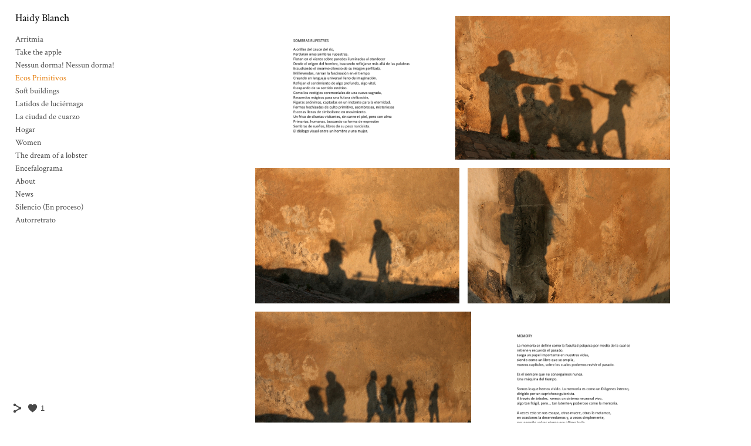

--- FILE ---
content_type: text/html; charset=UTF-8
request_url: https://www.haidyblanch.com/ecosprimitivos
body_size: 11469
content:
<!doctype html>
<html lang="es" site-body ng-controller="baseController" prefix="og: http://ogp.me/ns#">
<head>
        <title>Sombras Rupestres</title>
    <base href="/">
    <meta charset="UTF-8">
    <meta http-equiv="X-UA-Compatible" content="IE=edge,chrome=1">
    <meta name="viewport" content="width=device-width, initial-scale=1">

    <link rel="manifest" href="/manifest.webmanifest">

	
    <meta name="keywords" content="haidyblanch.com, Sombras Rupestres, ">
    <meta name="generator" content="haidyblanch.com">
    <meta name="author" content="haidyblanch.com">

    <meta itemprop="name" content="Sombras Rupestres">
    <meta itemprop="url" content="https://www.haidyblanch.com/ecosprimitivos">

    <link rel="alternate" type="application/rss+xml" title="RSS Sombras Rupestres" href="/extra/rss" />
    <!-- Open Graph data -->
    <meta property="og:title" name="title" content="Sombras Rupestres">

	
    <meta property="og:site_name" content="Haidy Blanch">
    <meta property="og:url" content="https://www.haidyblanch.com/ecosprimitivos">
    <meta property="og:type" content="website">

            <!--    This part will not change dynamically: except for Gallery image-->

    <meta property="og:image" content="https://dvqlxo2m2q99q.cloudfront.net/000_clients/434871/page/434871JbDR6euV.jpg">
    <meta property="og:image:height" content="2126">
    <meta property="og:image:width" content="2835">

    
    <meta property="fb:app_id" content="291101395346738">

    <!-- Twitter Card data -->
    <meta name="twitter:url" content="https://www.haidyblanch.com/ecosprimitivos">
    <meta name="twitter:title" content="Sombras Rupestres">

	
	<meta name="twitter:site" content="Haidy Blanch">
    <meta name="twitter:creator" content="haidyblanch.com">

    <link rel="dns-prefetch" href="https://cdn.portfolioboxdns.com">

    	
    <link rel="icon" href="https://cdn.portfolioboxdns.com/pb3/application/_img/app/favicon.png" type="image/png"/>
    <link rel="shortcut icon" href="https://cdn.portfolioboxdns.com/pb3/application/_img/app/favicon.png" type="image/png" />
    

	<!-- sourcecss -->
<link rel="stylesheet" href="https://cdn.portfolioboxdns.com/pb3/application/_output/pb.out.front.ver.1764936980995.css" />
<!-- /sourcecss -->

    

</head>
<body id="pb3-body" pb-style="siteBody.getStyles()" style="visibility: hidden;" ng-cloak class="{{siteBody.getClasses()}}" data-rightclick="{{site.EnableRightClick}}" data-imgshadow="{{site.ThumbDecorationHasShadow}}" data-imgradius="{{site.ThumbDecorationBorderRadius}}"  data-imgborder="{{site.ThumbDecorationBorderWidth}}">

<img ng-if="site.LogoDoUseFile == 1" ng-src="{{site.LogoFilePath}}" alt="" style="display:none;">

<pb-scrol-to-top></pb-scrol-to-top>

<div class="containerNgView" ng-view autoscroll="true" page-font-helper></div>

<div class="base" ng-cloak>
    <div ng-if="base.popup.show" class="popup">
        <div class="bg" ng-click="base.popup.close()"></div>
        <div class="content basePopup">
            <div ng-include="base.popup.view"></div>
        </div>
    </div>
</div>

<logout-front></logout-front>

<script src="https://cdn.portfolioboxdns.com/pb3/application/_output/3rd.out.front.ver.js"></script>

<!-- sourcejs -->
<script src="https://cdn.portfolioboxdns.com/pb3/application/_output/pb.out.front.ver.1764936980995.js"></script>
<!-- /sourcejs -->

    <script>
        $(function(){
            $(document).on("contextmenu",function(e){
                return false;
            });
            $("body").on('mousedown',"img",function(){
                return false;
            });
            document.body.style.webkitTouchCallout='none';

	        $(document).on("dragstart", function() {
		        return false;
	        });
        });
    </script>
	<style>
		img {
			user-drag: none;
			user-select: none;
			-moz-user-select: none;
			-webkit-user-drag: none;
			-webkit-user-select: none;
			-ms-user-select: none;
		}
		[data-role="mobile-body"] .type-galleries main .gallery img{
			pointer-events: none;
		}
	</style>

<script>
    var isLoadedFromServer = true;
    var seeLiveMobApp = "";

    if(seeLiveMobApp == true || seeLiveMobApp == 1){
        if(pb.utils.isMobile() == true){
            pbAng.isMobileFront = seeLiveMobApp;
        }
    }
    var serverData = {
        siteJson : {"Guid":"15220TV1UNivDcMK","Id":434871,"Url":"haidyblanch.com","IsUnpublished":0,"SecondaryUrl":null,"AccountType":1,"LanguageId":4,"IsSiteLocked":0,"MetaValidationTag":null,"CustomCss":"html .type-galleries.horizontalstyled main .collection figure figcaption, html .type-galleries.horizontalstyled main .gallery figure figcaption {\n    text-align: left;\n}","CustomHeaderBottom":null,"CustomBodyBottom":"","MobileLogoText":"Haidy Blanch","MobileMenuBoxColor":"#f8f7f7","MobileLogoDoUseFile":0,"MobileLogoFileName":null,"MobileLogoFileHeight":null,"MobileLogoFileWidth":null,"MobileLogoFileNameS3Id":null,"MobileLogoFilePath":null,"MobileLogoFontFamily":"'Crimson Text', serif","MobileLogoFontSize":"17px","MobileLogoFontVariant":"regular","MobileLogoFontColor":"#000000","MobileMenuFontFamily":"'Crimson Text', serif","MobileMenuFontSize":"Medium","MobileMenuFontVariant":"regular","MobileMenuFontColor":"#474747","MobileMenuIconColor":"#474747","SiteTitle":"Haidy Blanch","SeoKeywords":"","SeoDescription":"","ShowSocialMediaLinks":1,"SocialButtonStyle":1,"SocialButtonColor":"#474747","SocialShowShareButtons":1,"SocialFacebookShareUrl":null,"SocialFacebookUrl":null,"SocialTwitterUrl":null,"SocialFlickrUrl":null,"SocialLinkedInUrl":null,"SocialGooglePlusUrl":null,"SocialPinterestUrl":null,"SocialInstagramUrl":null,"SocialBlogUrl":null,"SocialFollowButton":0,"SocialFacebookPicFileName":null,"SocialHideLikeButton":null,"SocialFacebookPicFileNameS3Id":null,"SocialFacebookPicFilePath":null,"BgImagePosition":1,"BgUseImage":null,"BgColor":"#ffffff","BgFileName":null,"BgFileWidth":null,"BgFileHeight":null,"BgFileNameS3Id":null,"BgFilePath":null,"BgBoxColor":"#f8f7f7","LogoDoUseFile":0,"LogoText":"Haidy Blanch","LogoFileName":null,"LogoFileHeight":null,"LogoFileWidth":null,"LogoFileNameS3Id":null,"LogoFilePath":null,"LogoDisplayHeight":null,"LogoFontFamily":"'Crimson Text', serif","LogoFontVariant":"regular","LogoFontSize":"18px","LogoFontColor":"#000000","LogoFontSpacing":null,"LogoFontUpperCase":null,"ActiveMenuFontIsUnderline":0,"ActiveMenuFontIsItalic":0,"ActiveMenuFontIsBold":0,"ActiveMenuFontColor":"#e68012","HoverMenuFontIsUnderline":0,"HoverMenuFontIsItalic":0,"HoverMenuFontIsBold":0,"HoverMenuBackgroundColor":null,"ActiveMenuBackgroundColor":null,"MenuFontFamily":"'Crimson Text', serif","MenuFontVariant":"regular","MenuFontSize":"14px","MenuFontColor":"#474747","MenuFontColorHover":"#e68012","MenuBoxColor":"#f8f7f7","MenuBoxBorder":0,"MenuFontSpacing":null,"MenuFontUpperCase":0,"H1FontFamily":"'Crimson Text', serif","H1FontVariant":"regular","H1FontColor":"#000000","H1FontSize":"22px","H1Spacing":null,"H1UpperCase":null,"H2FontFamily":"'Crimson Text', serif","H2FontVariant":"regular","H2FontColor":"#000000","H2FontSize":"18px","H2Spacing":null,"H2UpperCase":null,"H3FontFamily":"'Crimson Text', serif","H3FontVariant":"regular","H3FontColor":"#474747","H3FontSize":"16px","H3Spacing":"-3px","H3UpperCase":null,"PFontFamily":"'Crimson Text', serif","PFontVariant":"regular","PFontColor":"#474747","PFontSize":"13px","PLineHeight":"22px","PLinkColor":"#e68012","PLinkColorHover":"#474747","PSpacing":null,"PUpperCase":null,"ListFontFamily":"'Crimson Text', serif","ListFontVariant":"regular","ListFontColor":"#474747","ListFontSize":"14px","ListSpacing":"-1px","ListUpperCase":0,"ButtonColor":"#000000","ButtonHoverColor":"#555555","ButtonTextColor":"#ffffff","SiteWidth":null,"ImageQuality":null,"DznLayoutGuid":4,"DsnLayoutViewFile":"left01","DsnLayoutTitle":"left01","DsnLayoutType":"left","DsnMobileLayoutGuid":1,"DsnMobileLayoutViewFile":"mobilemenu01","DsnMobileLayoutTitle":"mobilemenu01","FaviconFileNameS3Id":null,"FaviconFileName":null,"FaviconFilePath":null,"ThumbDecorationBorderRadius":null,"ThumbDecorationBorderWidth":null,"ThumbDecorationBorderColor":"#474747","ThumbDecorationHasShadow":0,"MobileLogoDisplayHeight":"20px","IsFooterActive":1,"FooterContent":"","MenuIsInfoBoxActive":0,"MenuInfoBoxText":"Crossing the bridge","MenuImageFileName":null,"MenuImageFileNameS3Id":null,"MenuImageFilePath":null,"FontCss":"<link id='sitefonts' href='https:\/\/fonts.googleapis.com\/css?subset=latin,latin-ext,greek,cyrillic&family=Crimson+Text:regular' rel='stylesheet' type='text\/css'>","ShopSettings":{"Guid":"434871SPVDzGvk","SiteId":434871,"ShopName":null,"Email":null,"ResponseSubject":null,"ResponseEmail":null,"ReceiptNote":null,"PaymentMethod":null,"InvoiceDueDays":30,"HasStripeUserData":null,"Address":null,"Zip":null,"City":null,"CountryCode":null,"OrgNr":null,"PayPalEmail":null,"Currency":null,"ShippingInfo":null,"ReturnPolicy":null,"TermsConditions":null,"ShippingRegions":[],"TaxRegions":[]},"UserTranslatedText":{"Message":"Mensaje","YourName":"Tu nombre","EnterTheLetters":"Introduce las letras","Send":"Enviar","ThankYou":"Gracias","Refresh":"Actualizar","Follow":"Seguir","Comment":"Comentar","Share":"Compartir","CommentOnPage":"Comentar en la p\u00e1gina","ShareTheSite":"Compartir el sitio","ShareThePage":"Compartir la p\u00e1gina","AddToCart":"A\u00f1adir a la cesta","ItemWasAddedToTheCart":"El art\u00edculo fue a\u00f1adido a la cesta","Item":"Art\u00edculo","YourCart":"Tu cesta","YourInfo":"Tu informaci\u00f3n","Quantity":"Cantidad","Product":"Producto","ItemInCart":"Art\u00edculo en la cesta","BillingAddress":"Direcci\u00f3n de facturaci\u00f3n","ShippingAddress":"Direcci\u00f3n de Env\u00edo","OrderSummary":"Resumen del pedido","APrice":"Un precio","Options":"Opciones","SelectYourCountry":"Selecciona tu pa\u00eds","Remove":"Eliminar","NetPrice":"Precio neto","Vat":"IVA","ShippingCost":"Coste del env\u00edo","TotalPrice":"Precio total","Name":"Nombre","Address":"Direcci\u00f3n","Zip":"C\u00f3digo postal","City":"Ciudad","State":"Provincia","Country":"Pa\u00eds","Email":"Correo electr\u00f3nico","Phone":"Tel\u00e9fono","ShippingInfo":"Informaci\u00f3n de env\u00edo","Checkout":"Pagar","Organization":"Organizaci\u00f3n","DescriptionOrder":"Descripci\u00f3n","InvoiceDate":"Fecha de la factura","ReceiptDate":"Fecha del recibo","AmountDue":"Cantidad debida","AmountPaid":"Cantidad pagada","Payment":"Pago","CardPayTitle":"Informaci\u00f3n de tarjeta de cr\u00e9dito","PaypalPayTitle":"Esta tienda usa PayPal para procesar el pago","InvoicePayTitle":"Esta tienda usa facturas para cobrar el pago","ProceedToPaypal":"Continua a Paypal para pagar","ConfirmInvoice":"Confirmar y recibir factura","ConfirmAndCheckout":"Confirmar y Pagar","Back":"Volver","Pay":"Pagar","NameOnCard":"Nombre en la tarjeta","ProceedToPay":"Proceder al pago","SameAs":"Igual que","ClickToPay":"Clic Para Pagar","AnErrorHasOccurred":"Se Ha Producido Un Error","PleaseContactUs":"Por Favor Cont\u00e1ctanos","Receipt":"Recibo","Print":"Imprimir","Date":"Fecha","OrderNr":"Numero de pedido","PayedWith":"Pagado con","Seller":"Vendedor","HereIsYourReceipt":"Aqu\u00ed Est\u00e1 tu Recibo","AcceptTheTerms":"Acepta las condiciones","Unsubscribe":"Darse de baja","ViewThisOnline":"Ver online","Price":"Precio","SubTotal":"Subtotal","Tax":"Impuesto","Prev":"Anterior","Next":"Siguiente","Tags":"Etiquetas","SoldOut":"AGOTADO","ThisPageIsLocked":"La p\u00e1gina est\u00e1 bloqueada","Invoice":"Factura","BillTo":"Cobrar a:","Ref":"N\u00ba de referencia.","DueDate":"Fecha de vencimiento","Notes":"Notas:","CookieMessage":"Usamos cookies para brindarte la mejor experiencia en nuestro sitio. Al continuar utilizando este sitio web, estas aceptando el uso de cookies.","CompleteOrder":"\u00a1Gracias por tu pedido!","OrderCompleteMessage":"Por favor descarga tu recibo.","DownloadReceipt":"Descargar recibo","ReturnTo":"Volver al sitio","ItemPurchasedFrom":"los art\u00edculos fueron comprados de","Description":"Descripci\u00f3n","Educations":"Educaci\u00f3n","Experiences":"Experiencia","Awards":"Premios","Exhibitions":"Exhibiciones","Skills":"Habilidades","Interests":"Intereses","Languages":"Idiomas","Contacts":"Contactos","Present":"Actual"},"GoogleAnalyticsSnippet":"","GoogleAnalyticsObjects":null,"EnableRightClick":null,"EnableCookie":0,"EnableRSS":null,"SiteBGThumb":null,"ClubType":null,"ClubMemberAtSiteId":null,"ProfileImageFileName":null,"ProfileImageS3Id":null,"CoverImageFileName":null,"CoverImageS3Id":null,"ProfileImageFilePath":null,"CoverImageFilePath":null,"StandardBgImage":null,"NrOfProLikes":1,"NrOfFreeLikes":0,"NrOfLikes":1,"ClientCountryCode":"ES","HasRequestedSSLCert":3,"CertNextUpdateDate":1731238715,"IsFlickrWizardComplete":null,"FlickrNsId":null,"SignUpAccountType":null,"created_at":1439116352000},
        pageJson : {"Guid":"434871VVH3tdyG","PageTitle":"Sombras Rupestres","Uri":"ecosprimitivos","IsStartPage":0,"IsFavorite":0,"IsUnPublished":0,"IsPasswordProtected":0,"SeoDescription":"","BlockContent":"<div id=\"VERIFY_434871VVH3tdyG_HASH\" class=\"DO_NOT_REMOVE_OR_COPY_AND_KEEP_IT_TOP ng-scope\" style=\"display:none;width:0;height:0;position:fixed;top:-10px;z-index:-10\"><\/div>\n\n\n\n\n<div class=\"row ng-scope\" id=\"ULAYVDCIX\">\n<div class=\"column\" id=\"ZBMKLRPUD\">\n<div class=\"block\" id=\"NWLORTHZV\">\n<div class=\"text tt2 cke_editable_inline cke_contents_ltr\" contenteditable=\"false\" style=\"position: relative;\" title=\"Editor de texto enriquecido, editor2\"><p><strong>ECOS PRIMITIVOS<\/strong><\/p>\n\n<p>&nbsp;<\/p>\n\n<p><strong>Sombras Rupestres<\/strong><\/p>\n\n<p><em>A orillas del cauce del r\u00edo,<\/em><\/p>\n\n<p><em>Perduran unas sombras rupestres.<\/em><\/p>\n\n<p><em>Flotan en el viento sobre paredes iluminadas al atardecer<\/em><\/p>\n\n<p><em>Desde el origen del hombre, buscando reflejarse m\u00e1s all\u00e1 de las palabras<\/em><\/p>\n\n<p><em>Escuchando el enorme silencio de su imagen perfilada.<\/em><\/p>\n\n<p><em>Mil leyendas, narran la fascinaci\u00f3n en el tiempo<\/em><\/p>\n\n<p><em>Creando un lenguaje universal lleno de imaginaci\u00f3n.<\/em><\/p>\n\n<p><em>Reflejan el sentimiento de algo profundo, algo vital,&nbsp; escapando de su sentido est\u00e1tico.<\/em><\/p>\n\n<p><em>Como los vestigios ceremoniales de una cueva sagrada,<\/em><\/p>\n\n<p><em>Recuerdos m\u00e1gicos para una futura civilizaci\u00f3n,&nbsp;<\/em><\/p>\n\n<p><em>Figuras an\u00f3nimas, captadas en un instante para la eternidad.<\/em><\/p>\n\n<p><em>Formas hechizadas de culto primitivo, asombrosas, misteriosas<\/em><\/p>\n\n<p><em>Escenas llenas de simbolismo en movimiento.<\/em><\/p>\n\n<p><em>Un friso de siluetas visitantes, sin carne ni piel, pero con alma<\/em><\/p>\n\n<p><em>Primarias, humanas, buscando su forma de expresi\u00f3n<\/em><\/p>\n\n<p><em>Sombras de sue\u00f1os, libres de su peso narcisista.<\/em><\/p>\n\n<p><em>El di\u00e1logo visual entre un hombre y una mujer.<\/em><\/p>\n\n<p><em>Arl\u00e9s - Francia, 2015.<\/em><\/p>\n\n<p>&nbsp;<\/p>\n\n<p><strong>Memory<\/strong>&nbsp;<\/p>\n\n<p><em>La memoria se define como la facultad ps\u00edquica por medio de la cual se retiene<\/em><em> y recuerda el pasado.<\/em><\/p>\n\n<p><em>Juega un papel importante en nuestras vidas, siendo como un libro que se amplia<\/em><\/p>\n\n<p><em>con nuevos cap\u00edtulos, sobre los cuales podemos <\/em><em>revivir el pasado. <\/em><\/p>\n\n<p><em>Es el siempre que no conseguimos nunca.&nbsp;Una m\u00e1quina&nbsp;<\/em><\/p>\n\n<p><em>del tiempo.<\/em><\/p>\n\n<p><em>\u200b<\/em><\/p>\n\n<p><em>Somos lo que hemos vivido. La memoria es como un Di\u00f3genes<\/em><em> interno, <\/em><\/p>\n\n<p><em>dirigido por un caprichoso guionista.<\/em><\/p>\n\n<p>\u200b<em>A trav\u00e9s de \u00e1rboles,&nbsp; vemos un sistema neuronal vivo,<\/em><\/p>\n\n<p><em>algo tan fr\u00e1gil, pero... tan latente y poderoso como la memoria.<\/em><\/p>\n\n<p><em>\u200b<\/em><\/p>\n\n<p><em>A veces esta se nos escapa, otras muere, otras la matamos, <\/em><\/p>\n\n<p><em>en ocasiones la desenredamos y, a veces simplemente,<\/em><\/p>\n\n<p><em>nos permite volver eterno ese \u00faltimo baile,<\/em><\/p>\n\n<p><em>antes de que alg\u00fan insensato encienda las luces del presente.<\/em><\/p>\n\n<p><em>Barcelona - Espa\u00f1a, 2016.<\/em><\/p>\n\n<p>&nbsp;<\/p>\n\n<p><strong>Amar<\/strong> &nbsp;<\/p>\n\n<p><em>Libertad,<\/em><\/p>\n\n<p><em>El \u00e9xtasis de un viaje, empatizar, a\u00fan sin llegar a entender, comprenderlo todo, y a la vez nada.<\/em><\/p>\n\n<p><em>Sentir, sentir, sentir...&nbsp;<\/em><\/p>\n\n<p><em>Penetrar sin red, lanzarse al vac\u00edo.<\/em><\/p>\n\n<p><em>Todo, nada, todo, nada.<\/em><\/p>\n\n<p><em>A mi esto no me va.<\/em><\/p>\n\n<p><em>\u00a1Maldita sea! No s\u00e9 puede explicar. Si alguien lo ha hecho que me lo explique.<\/em><\/p>\n\n<p><em>Lo mueve todo, altibajos, para todos, para uno.<\/em><\/p>\n\n<p><em>\u00a1Yo qu\u00e9 s\u00e9 qu\u00e9 es amar!<\/em><\/p>\n\n<p><em>Algo bonito, agradable... Una cosa olvidada.<\/em><\/p>\n\n<p><em>La pareja id\u00f3nea, alegr\u00eda, tristeza, compa\u00f1\u00eda, comprensi\u00f3n, tolerancia, vida, est\u00e1 en todas partes.<\/em><\/p>\n\n<p><em>Te hace mejor, peor, pero te hace avanzar.<\/em><\/p>\n\n<p><em>Compartir, vida, apoyo.<\/em><\/p>\n\n<p><em>Emociones fuertes.<\/em><\/p>\n\n<p><em>Dar, recibir a veces.<\/em><\/p>\n\n<p><em>Lo que mueve el mundo.<\/em><\/p>\n\n<p><em>Respeto, amistad, un curioso estado.<\/em><\/p>\n\n<p><em>Un modus vivendi, todo. Locuras, reacciones qu\u00edmicas.<\/em><\/p>\n\n<p><em>Algo inexplicable, algo grande...&nbsp; Algo capaz de parar el tiempo.<\/em><\/p>\n\n<p><em>Sa\u00f4 Jorge - A\u00e7ores (Portugal) 2010.<\/em><\/p>\n\n<p>&nbsp;<\/p>\n\n<p><strong>Another Planet<\/strong><\/p>\n\n<p><em>Meternos bajo el edred\u00f3n y construir un mundo nuevo , donde nada malo puede ocurrir.<\/em><\/p>\n\n<p><em>Construir una caba\u00f1a de ca\u00f1as para nuestra independencia.<\/em><\/p>\n\n<p><em>Entrar dentro del armario para cruzar al otro lado donde est\u00e9 todo por descubrir.<\/em><\/p>\n\n<p><em>Sumergirte en la ba\u00f1era para desaparecer de la faz de la tierra.<\/em><\/p>\n\n<p><em>Leer un buen libro.<\/em><\/p>\n\n<p><em>Embriagarse de vino y buenas charlas.<\/em><\/p>\n\n<p><em>Hablar en silencio.<\/em><\/p>\n\n<p><em>Hacer el amor.<\/em><\/p>\n\n<p><em>Viajar.<\/em><\/p>\n\n<p><em>Bailar hasta ver salir el sol.<\/em><\/p>\n\n<p><em>Todos hemos hecho todas o alguna de ellas en alg\u00fan momento.<\/em><\/p>\n\n<p>&nbsp;<\/p>\n\n<p><em>El trabajo de \u201cAnother planet\u201d parte de esta idea de viaje imaginario y de crear universos o nuevos mundos<\/em><\/p>\n\n<p><em>&nbsp;surrealistas y, volverlos tangibles sin interferir en la realidad habitual.<\/em><\/p>\n\n<p><em>Es como un billete de avi\u00f3n o como ir en cohete,<\/em><\/p>\n\n<p><em>Puedes estar en cualquier sitio y cambiar instant\u00e1neamente de mundo y universo,<\/em><\/p>\n\n<p><em>Es genial y, necesario muchas veces, muchas.<\/em><\/p>\n\n<p><em>Una puerta, una posibilidad, una realidad que imagina y transforma, una&nbsp; fantas\u00eda\u2026<\/em><\/p>\n\n<p><em>Tarifa \u2013 Espa\u00f1a, 2015.<\/em>\u200b<\/p>\n\n<p>&nbsp;<\/p>\n<\/div>\n<span class=\"movehandle\"><\/span><span class=\"confhandle\"><\/span>\n<\/div>\n<\/div>\n<\/div>\n\n","DescriptionPosition":2,"ListImageMargin":"7px","ListImageSize":2,"BgImage":null,"BgImageHeight":0,"BgImageWidth":0,"BgImagePosition":0,"BgImageS3LocationId":0,"PageBGThumb":null,"AddedToClubId":null,"DznTemplateGuid":59,"DsnTemplateType":"galleries","DsnTemplateSubGroup":"thumbs","DsnTemplatePartDirective":"part-gallery-thumb","DsnTemplateViewFile":"evenrows","DsnTemplateProperties":[{"type":"main-text-prop","position":"contentPanel"},{"type":"main-text-position-prop","position":"displaySettings","settings":{"enablePreStyle":0}},{"type":"gallery-prop","position":"contentPanel"},{"type":"image-size-prop","position":"displaySettings"},{"type":"image-margin-prop","position":"displaySettings"},{"type":"show-list-text-prop","position":"displaySettings"}],"DsnTemplateHasPicview":1,"DsnTemplateIsCustom":null,"DsnTemplateCustomTitle":null,"DsnTemplateCustomHtml":"","DsnTemplateCustomCss":"","DsnTemplateCustomJs":"","DznPicviewGuid":10,"DsnPicviewSettings":{"ShowTextPosition":1,"ShowEffect":1,"ShowTiming":1,"ShowPauseTiming":1},"DsnPicviewViewFile":"lightbox","DsnPicViewIsLinkable":0,"Picview":{"Fx":"fade","Timing":10000,"PauseTiming":1,"TextPosition":0,"BgSize":null},"DoShowGalleryItemListText":1,"FirstGalleryItemGuid":"434871JbDR6euV","GalleryItems":[{"Guid":"434871JbDR6euV","SiteId":434871,"PageGuid":"434871VVH3tdyG","FileName":"434871JbDR6euV.jpg","S3LocationId":0,"VideoThumbUrl":null,"VideoUrl":null,"VideoItemGuid":null,"Height":2126,"Width":2835,"Idx":0,"ListText":"Arl\u00e9s - Francia, 2015.","TextContent":""},{"Guid":"434871PmHN8Uf1","SiteId":434871,"PageGuid":"434871VVH3tdyG","FileName":"434871PmHN8Uf1.jpg","S3LocationId":0,"VideoThumbUrl":null,"VideoUrl":null,"VideoItemGuid":null,"Height":1467,"Width":2200,"Idx":1,"ListText":"Cave Shadows. \nArl\u00e9s - Francia, 2015. \n\u00a9Haidy Blanch","TextContent":""},{"Guid":"434871AwH0DBK1","SiteId":434871,"PageGuid":"434871VVH3tdyG","FileName":"434871AwH0DBK1.jpg","S3LocationId":0,"VideoThumbUrl":null,"VideoUrl":null,"VideoItemGuid":null,"Height":1467,"Width":2200,"Idx":2,"ListText":"Cave Shadows. \nArl\u00e9s - Francia, 2015. \n\u00a9Haidy Blanch","TextContent":""},{"Guid":"434871F00T564b","SiteId":434871,"PageGuid":"434871VVH3tdyG","FileName":"434871F00T564b.jpg","S3LocationId":0,"VideoThumbUrl":null,"VideoUrl":null,"VideoItemGuid":null,"Height":1467,"Width":2200,"Idx":3,"ListText":"Cave Shadows. \nArl\u00e9s - Francia, 2015. \n\u00a9Haidy Blanch","TextContent":""},{"Guid":"4348719vsIcStl","SiteId":434871,"PageGuid":"434871VVH3tdyG","FileName":"4348719vsIcStl.jpg","S3LocationId":0,"VideoThumbUrl":null,"VideoUrl":null,"VideoItemGuid":null,"Height":1467,"Width":2200,"Idx":4,"ListText":"Cave Shadows. \nArl\u00e9s - Francia, 2015.\n \u00a9Haidy Blanch","TextContent":""},{"Guid":"434871Gutd2bOZ","SiteId":434871,"PageGuid":"434871VVH3tdyG","FileName":"434871Gutd2bOZ.jpg","S3LocationId":0,"VideoThumbUrl":null,"VideoUrl":null,"VideoItemGuid":null,"Height":2126,"Width":2835,"Idx":5,"ListText":"Sant Cugat - Barcelona, 2016.","TextContent":""},{"Guid":"434871UuNlGSmB","SiteId":434871,"PageGuid":"434871VVH3tdyG","FileName":"434871UuNlGSmB.jpg","S3LocationId":0,"VideoThumbUrl":null,"VideoUrl":null,"VideoItemGuid":null,"Height":1467,"Width":2200,"Idx":6,"ListText":"Combing memories.\nBarcelona, 2015. \n\u00a9Haidy Blanch","TextContent":""},{"Guid":"4348714gWAsgdI","SiteId":434871,"PageGuid":"434871VVH3tdyG","FileName":"4348714gWAsgdI.jpg","S3LocationId":0,"VideoThumbUrl":null,"VideoUrl":null,"VideoItemGuid":null,"Height":1467,"Width":2200,"Idx":7,"ListText":"Living without you.\nBarcelona, 2015. \n\u00a9Haidy Blanch","TextContent":""},{"Guid":"434871FmxR5Cv5","SiteId":434871,"PageGuid":"434871VVH3tdyG","FileName":"434871FmxR5Cv5.jpg","S3LocationId":0,"VideoThumbUrl":null,"VideoUrl":null,"VideoItemGuid":null,"Height":1467,"Width":2200,"Idx":8,"ListText":"Daily resistance.\nBarcelona, 2015. \n\u00a9Haidy Blanch","TextContent":""},{"Guid":"434871SaxamfeR","SiteId":434871,"PageGuid":"434871VVH3tdyG","FileName":"434871SaxamfeR.jpg","S3LocationId":0,"VideoThumbUrl":null,"VideoUrl":null,"VideoItemGuid":null,"Height":1467,"Width":2200,"Idx":9,"ListText":"The escape.\nBarcelona, 2015. \n\u00a9Haidy Blanch","TextContent":""},{"Guid":"434871YIg5MuKy","SiteId":434871,"PageGuid":"434871VVH3tdyG","FileName":"434871YIg5MuKy.jpg","S3LocationId":0,"VideoThumbUrl":null,"VideoUrl":null,"VideoItemGuid":null,"Height":2126,"Width":2835,"Idx":10,"ListText":"Tarifa - Espa\u00f1a, 2015.\nBarcelona, 2018.","TextContent":""},{"Guid":"4348719BMEIKdM","SiteId":434871,"PageGuid":"434871VVH3tdyG","FileName":"4348719BMEIKdM.jpg","S3LocationId":0,"VideoThumbUrl":null,"VideoUrl":null,"VideoItemGuid":null,"Height":800,"Width":1200,"Idx":11,"ListText":"A drop of your blood.\n(Another planet).\nBarcelona, 2018.\n\u00a9Haidy Blanch","TextContent":""},{"Guid":"434871Jzts2dfD","SiteId":434871,"PageGuid":"434871VVH3tdyG","FileName":"434871Jzts2dfD.jpg","S3LocationId":0,"VideoThumbUrl":null,"VideoUrl":null,"VideoItemGuid":null,"Height":3456,"Width":5184,"Idx":12,"ListText":"Moon.\n(Another planet).\nTarifa - Espa\u00f1a, 2015.\n\u00a9Haidy Blanch","TextContent":""},{"Guid":"434871FnJlchXm","SiteId":434871,"PageGuid":"434871VVH3tdyG","FileName":"434871FnJlchXm.jpg","S3LocationId":0,"VideoThumbUrl":null,"VideoUrl":null,"VideoItemGuid":null,"Height":800,"Width":1200,"Idx":13,"ListText":"Uprooting (Another planet).\nTarifa - Espa\u00f1a, 2015.\n\u00a9Haidy Blanch","TextContent":""},{"Guid":"434871in47oH1d","SiteId":434871,"PageGuid":"434871VVH3tdyG","FileName":"434871in47oH1d.jpg","S3LocationId":0,"VideoThumbUrl":null,"VideoUrl":null,"VideoItemGuid":null,"Height":1567,"Width":2350,"Idx":14,"ListText":"Your skin (Another planet).\nTarifa - Espa\u00f1a, 2015.\n\u00a9Haidy Blanch","TextContent":""},{"Guid":"434871lw5wO55t","SiteId":434871,"PageGuid":"434871VVH3tdyG","FileName":"434871lw5wO55t.jpg","S3LocationId":0,"VideoThumbUrl":null,"VideoUrl":null,"VideoItemGuid":null,"Height":1567,"Width":2350,"Idx":15,"ListText":"Stone heart (Another planet).\nTarifa - Espa\u00f1a, 2015. \n\u00a9Haidy Blanch","TextContent":""},{"Guid":"434871eDXvpspS","SiteId":434871,"PageGuid":"434871VVH3tdyG","FileName":"434871eDXvpspS.jpg","S3LocationId":0,"VideoThumbUrl":null,"VideoUrl":null,"VideoItemGuid":null,"Height":800,"Width":1200,"Idx":16,"ListText":"When you shiver with pleasure.\n(Another planet).\nTarifa - Espa\u00f1a, 2015.\n\u00a9Haidy Blanch","TextContent":""},{"Guid":"434871UBOSQppt","SiteId":434871,"PageGuid":"434871VVH3tdyG","FileName":"434871UBOSQppt.jpg","S3LocationId":0,"VideoThumbUrl":null,"VideoUrl":null,"VideoItemGuid":null,"Height":800,"Width":1200,"Idx":17,"ListText":"Primitive souls. \n(Another planet).\nTarifa - Espa\u00f1a, 2015.\n\u00a9Haidy Blanch","TextContent":""},{"Guid":"434871VDokcnLR","SiteId":434871,"PageGuid":"434871VVH3tdyG","FileName":"434871VDokcnLR.jpg","S3LocationId":0,"VideoThumbUrl":null,"VideoUrl":null,"VideoItemGuid":null,"Height":1567,"Width":2350,"Idx":18,"ListText":"Salt in the veins (Another planet).\nTarifa - Espa\u00f1a, 2015.\n\u00a9Haidy Blanch","TextContent":""},{"Guid":"434871I26nAi5d","SiteId":434871,"PageGuid":"434871VVH3tdyG","FileName":"434871I26nAi5d.jpg","S3LocationId":0,"VideoThumbUrl":null,"VideoUrl":null,"VideoItemGuid":null,"Height":1567,"Width":2350,"Idx":19,"ListText":"Sand Woman (Another planet).\nTarifa - Espa\u00f1a, 2015. \n\u00a9Haidy Blanch","TextContent":""},{"Guid":"4348713NBCkXAe","SiteId":434871,"PageGuid":"434871VVH3tdyG","FileName":"4348713NBCkXAe.jpg","S3LocationId":0,"VideoThumbUrl":null,"VideoUrl":null,"VideoItemGuid":null,"Height":1567,"Width":2350,"Idx":20,"ListText":"Climax (Another planet).\nTarifa - Espa\u00f1a, 2015. \n\u00a9Haidy Blanch","TextContent":""},{"Guid":"43487142a8THEb","SiteId":434871,"PageGuid":"434871VVH3tdyG","FileName":"43487142a8THEb.jpg","S3LocationId":0,"VideoThumbUrl":null,"VideoUrl":null,"VideoItemGuid":null,"Height":2126,"Width":2835,"Idx":21,"ListText":"Sa\u00f4 Jorge - Azores, 2010.","TextContent":""},{"Guid":"434871kC47Uer8","SiteId":434871,"PageGuid":"434871VVH3tdyG","FileName":"434871kC47Uer8.jpg","S3LocationId":0,"VideoThumbUrl":null,"VideoUrl":null,"VideoItemGuid":null,"Height":800,"Width":1200,"Idx":22,"ListText":"Amar.\nSa\u00f4 jorge - A\u00e7ores, 2010.\n\u00a9Haidy Blanch","TextContent":""},{"Guid":"4348719Tr1ypM0","SiteId":434871,"PageGuid":"434871VVH3tdyG","FileName":"4348719Tr1ypM0.jpg","S3LocationId":0,"VideoThumbUrl":null,"VideoUrl":null,"VideoItemGuid":null,"Height":800,"Width":1200,"Idx":23,"ListText":"Amar.\nSa\u00f4 jorge - A\u00e7ores, 2010.\n\u00a9Haidy Blanch","TextContent":""}],"Slideshow":{"Fx":"scrollLeft","Timing":10000,"PauseTiming":1,"TextPosition":0,"BgSize":null},"AddedToExpo":0,"FontCss":"","CreatedAt":"2015-08-09 12:33:50"},
        menuJson : [{"Guid":"434871OH3awB5J","SiteId":434871,"PageGuid":"434871glFIUqC2","Title":"Arritmia","Url":"\/arritmia","Target":"_self","ListOrder":0,"ParentGuid":null,"created_at":"2015-08-10 12:25:06","updated_at":"2021-03-29 12:02:46","Children":[]},{"Guid":"434871f2jbSHra","SiteId":434871,"PageGuid":"434871g4aTJ8PU","Title":"Take the apple","Url":"\/taketheapple","Target":"_self","ListOrder":1,"ParentGuid":null,"created_at":"2016-01-13 19:02:32","updated_at":"2021-03-29 12:03:47","Children":[]},{"Guid":"434871zS9osz1y","SiteId":434871,"PageGuid":"434871P3LTnqkX","Title":"Nessun dorma! Nessun dorma!","Url":"\/nessundormanessundorma","Target":"_self","ListOrder":2,"ParentGuid":null,"created_at":"2021-08-18 10:05:12","updated_at":"2021-08-19 12:09:08","Children":[]},{"Guid":"4348717kw3kwPh","SiteId":434871,"PageGuid":"434871VVH3tdyG","Title":"Ecos Primitivos","Url":"\/ecosprimitivos","Target":"_self","ListOrder":3,"ParentGuid":null,"created_at":"2015-08-11 16:47:11","updated_at":"2025-09-19 11:18:19","Children":[]},{"Guid":"434871tKoyP9HU","SiteId":434871,"PageGuid":"434871se8ErTHE","Title":"Soft buildings","Url":"\/softbuildings","Target":"_self","ListOrder":4,"ParentGuid":null,"created_at":"2016-01-12 18:12:56","updated_at":"2025-09-19 11:19:22","Children":[]},{"Guid":"434871jTLuxfS0","SiteId":434871,"PageGuid":"434871ZDQrrmmG","Title":"Latidos de luci\u00e9rnaga","Url":"\/latidosdelucirnaga","Target":"_self","ListOrder":5,"ParentGuid":null,"created_at":"2021-08-22 10:42:27","updated_at":"2025-09-19 11:19:22","Children":[]},{"Guid":"434871fYmM3kHT","SiteId":434871,"PageGuid":"434871kvoRiFr6","Title":"La ciudad de cuarzo","Url":"\/laciudaddecuarzo","Target":"_self","ListOrder":6,"ParentGuid":null,"created_at":"2017-09-22 17:31:15","updated_at":"2025-09-19 11:19:22","Children":[]},{"Guid":"434871W3kKo7is","SiteId":434871,"PageGuid":"434871oQxxwugm","Title":"Hogar","Url":"\/hogar","Target":"_self","ListOrder":7,"ParentGuid":null,"created_at":"2025-09-19 10:31:04","updated_at":"2025-09-19 11:19:22","Children":[]},{"Guid":"434871YF4Fp4aF","SiteId":434871,"PageGuid":"434871mZEwCi5t","Title":"Women","Url":"\/vip","Target":"_self","ListOrder":8,"ParentGuid":null,"created_at":"2021-09-24 09:21:21","updated_at":"2025-09-19 11:19:22","Children":[]},{"Guid":"434871RytzWHhG","SiteId":434871,"PageGuid":"4348714AjQdaLf","Title":"The dream of a lobster","Url":"\/workshop","Target":"_self","ListOrder":9,"ParentGuid":null,"created_at":"2017-07-07 12:22:58","updated_at":"2025-09-19 11:19:22","Children":[]},{"Guid":"4348712VByWXTQ","SiteId":434871,"PageGuid":"434871nVRAWX2a","Title":"Encefalograma ","Url":"\/postcardsfromamethapysicaltrip","Target":"_self","ListOrder":10,"ParentGuid":null,"created_at":"2016-08-09 19:28:04","updated_at":"2025-09-19 11:12:45","Children":[]},{"Guid":"434871f77rru5x","SiteId":434871,"PageGuid":"434871V0eNX8Pl","Title":"About","Url":"\/about","Target":"_self","ListOrder":11,"ParentGuid":null,"created_at":"2015-08-10 09:54:18","updated_at":"2025-09-19 11:07:28","Children":[]},{"Guid":"434871zu6vfD64","SiteId":434871,"PageGuid":"434871wpoCLdyB","Title":"News","Url":"\/news","Target":"_self","ListOrder":12,"ParentGuid":null,"created_at":"2016-03-27 21:46:13","updated_at":"2025-09-19 11:07:28","Children":[]},{"Guid":"434871o2CYJbN6","SiteId":434871,"PageGuid":"434871lPuWJzxQ","Title":"Silencio (En proceso)","Url":"\/silencio","Target":"_self","ListOrder":13,"ParentGuid":null,"created_at":"2020-08-02 13:22:57","updated_at":"2025-09-19 11:07:28","Children":[]},{"Guid":"434871l4ogIl6y","SiteId":434871,"PageGuid":"434871RIZ2OieM","Title":"Autorretrato","Url":"\/autorretrato","Target":"_self","ListOrder":14,"ParentGuid":null,"created_at":"2021-08-24 10:10:19","updated_at":"2025-09-19 11:07:28","Children":[]}],
        timestamp: 1763857502,
        resourceVer: 379,
        frontDictionaryJson: {"common":{"text404":"La p\u00e1gina que est\u00e1s buscando no existe","noStartPage":"No tienes ninguna p\u00e1gina de inicio","noStartPageText1":"Utiliza cualquier p\u00e1gina como p\u00e1gina de inicio o crea una nueva p\u00e1gina.","noStartPageText2":"\u00bfC\u00f3mo se utiliza una p\u00e1gina existente como p\u00e1gina de inicio?","noStartPageText3":"- Haz clic en P\u00c1GINAS (en el panel de administrador de la derecha)","noStartPageText4":"- Haz clic en la p\u00e1gina que deseas tener como p\u00e1gina de inicio.","noStartPageText5":"- Mueve el bot\u00f3n de la p\u00e1gina de Inicio.","noStartPage2":"Esta p\u00e1gina web no tiene ninguna p\u00e1gina de inicio","loginAt":"Accede a","toManage":"para administrar la p\u00e1gina web.","toAddContent":"para a\u00f1adir contenido.","noContent1":"Crea tu primera p\u00e1gina","noContent11":"Crea tu primera p\u00e1gina","noContent111":"Haz clic en Nueva p\u00e1gina","noContent2":"Haz clic en <span>nueva p\u00e1gina<\/span> para a\u00f1adir contenido a las galer\u00edas, blogs, tienda y mucho m\u00e1s","noContent":"Esta p\u00e1gina web no tiene ning\u00fan contenido","onlinePortfolioWebsite":"Portfolio web en l\u00ednea","addToCartMessage":"El art\u00edculo se ha a\u00f1adido a tu cesta","iaccepthe":"Acepto los","termsandconditions":"t\u00e9rminos y condiciones","andthe":"y la","returnpolicy":"pol\u00edtica de devoluciones","admin":"Administrador","back":"Volver","edit":"Editar","appreciate":"Valorar","portfolioboxLikes":"Portfoliobox Me gustas","like":"Me gusta","youCanOnlyLikeOnce":"Solo puedes darle a Me gusta una vez","search":"Buscar","blog":"blog","allow":"Allow","allowNecessary":"Allow Necessary","leaveWebsite":"Leave Website"},"monthName":{"january":"enero","february":"febrero","march":"marzo","april":"abril","may":"mayo","june":"junio","july":"julio","august":"agosto","september":"septiembre","october":"octubre","november":"noviembre","december":"diciembre"}}    };

    var allowinfscroll = "false";
    allowinfscroll = (allowinfscroll == undefined) ? true : (allowinfscroll == 'true') ? true : false;

    var isAdmin = false;
    var addScroll = false;
    var expTimer = false;

    $('body').css({
        visibility: 'visible'
    });

    pb.initializer.start(serverData,isAdmin,function(){
        pbAng.App.start();
    });

    //add for custom JS
    var tempObj = {};
</script>

<script>
    window.pb_analytic = {
        ver: 3,
        s_id: (pb && pb.data && pb.data.site) ? pb.data.site.Id : 0,
        h_s_id: "b92c0d6536b9a3b1c5372c0fa8704e3b",
    }
</script>
<script defer src="https://cdn.portfolioboxdns.com/0000_static/app/analytics.min.js"></script>


<!--<script type="text/javascript" src="https://maps.google.com/maps/api/js?sensor=true"></script>-->


                    <script type="application/ld+json">
                    {
                        "@context": "https://schema.org/",
                        "@type": "WebSite",
                        "url": "https://www.haidyblanch.com/ecosprimitivos",
                        "name": "Haidy Blanch",
                        "author": {
                            "@type": "Person",
                            "name": "Haidy Blanch"
                        },
                        "description": "",
                        "publisher": "Haidy Blanch"
                    }
                    </script>
                
                        <script type="application/ld+json">
                        {
                            "@context": "https://schema.org/",
                            "@type": "CreativeWork",
                            "url": "https://www.haidyblanch.com/ecosprimitivos",
                        "image":[
                                {
                                    "@type": "ImageObject",
                                    "image": "https://dvqlxo2m2q99q.cloudfront.net/000_clients/434871/page/434871JbDR6euV.jpg",
                                    "contentUrl": "https://dvqlxo2m2q99q.cloudfront.net/000_clients/434871/page/434871JbDR6euV.jpg",
                                    "description": "No Description",
                                    "name": "Arlés - Francia, 2015.",
                                    "height": "2126",
                                    "width": "2835"
                                }
                                ,
                                {
                                    "@type": "ImageObject",
                                    "image": "https://dvqlxo2m2q99q.cloudfront.net/000_clients/434871/page/434871PmHN8Uf1.jpg",
                                    "contentUrl": "https://dvqlxo2m2q99q.cloudfront.net/000_clients/434871/page/434871PmHN8Uf1.jpg",
                                    "description": "No Description",
                                    "name": "Cave Shadows. 
Arlés - Francia, 2015. 
©Haidy Blanch",
                                    "height": "1467",
                                    "width": "2200"
                                }
                                ,
                                {
                                    "@type": "ImageObject",
                                    "image": "https://dvqlxo2m2q99q.cloudfront.net/000_clients/434871/page/434871AwH0DBK1.jpg",
                                    "contentUrl": "https://dvqlxo2m2q99q.cloudfront.net/000_clients/434871/page/434871AwH0DBK1.jpg",
                                    "description": "No Description",
                                    "name": "Cave Shadows. 
Arlés - Francia, 2015. 
©Haidy Blanch",
                                    "height": "1467",
                                    "width": "2200"
                                }
                                ,
                                {
                                    "@type": "ImageObject",
                                    "image": "https://dvqlxo2m2q99q.cloudfront.net/000_clients/434871/page/434871F00T564b.jpg",
                                    "contentUrl": "https://dvqlxo2m2q99q.cloudfront.net/000_clients/434871/page/434871F00T564b.jpg",
                                    "description": "No Description",
                                    "name": "Cave Shadows. 
Arlés - Francia, 2015. 
©Haidy Blanch",
                                    "height": "1467",
                                    "width": "2200"
                                }
                                ,
                                {
                                    "@type": "ImageObject",
                                    "image": "https://dvqlxo2m2q99q.cloudfront.net/000_clients/434871/page/4348719vsIcStl.jpg",
                                    "contentUrl": "https://dvqlxo2m2q99q.cloudfront.net/000_clients/434871/page/4348719vsIcStl.jpg",
                                    "description": "No Description",
                                    "name": "Cave Shadows. 
Arlés - Francia, 2015.
 ©Haidy Blanch",
                                    "height": "1467",
                                    "width": "2200"
                                }
                                ,
                                {
                                    "@type": "ImageObject",
                                    "image": "https://dvqlxo2m2q99q.cloudfront.net/000_clients/434871/page/434871Gutd2bOZ.jpg",
                                    "contentUrl": "https://dvqlxo2m2q99q.cloudfront.net/000_clients/434871/page/434871Gutd2bOZ.jpg",
                                    "description": "No Description",
                                    "name": "Sant Cugat - Barcelona, 2016.",
                                    "height": "2126",
                                    "width": "2835"
                                }
                                ,
                                {
                                    "@type": "ImageObject",
                                    "image": "https://dvqlxo2m2q99q.cloudfront.net/000_clients/434871/page/434871UuNlGSmB.jpg",
                                    "contentUrl": "https://dvqlxo2m2q99q.cloudfront.net/000_clients/434871/page/434871UuNlGSmB.jpg",
                                    "description": "No Description",
                                    "name": "Combing memories.
Barcelona, 2015. 
©Haidy Blanch",
                                    "height": "1467",
                                    "width": "2200"
                                }
                                ,
                                {
                                    "@type": "ImageObject",
                                    "image": "https://dvqlxo2m2q99q.cloudfront.net/000_clients/434871/page/4348714gWAsgdI.jpg",
                                    "contentUrl": "https://dvqlxo2m2q99q.cloudfront.net/000_clients/434871/page/4348714gWAsgdI.jpg",
                                    "description": "No Description",
                                    "name": "Living without you.
Barcelona, 2015. 
©Haidy Blanch",
                                    "height": "1467",
                                    "width": "2200"
                                }
                                ,
                                {
                                    "@type": "ImageObject",
                                    "image": "https://dvqlxo2m2q99q.cloudfront.net/000_clients/434871/page/434871FmxR5Cv5.jpg",
                                    "contentUrl": "https://dvqlxo2m2q99q.cloudfront.net/000_clients/434871/page/434871FmxR5Cv5.jpg",
                                    "description": "No Description",
                                    "name": "Daily resistance.
Barcelona, 2015. 
©Haidy Blanch",
                                    "height": "1467",
                                    "width": "2200"
                                }
                                ,
                                {
                                    "@type": "ImageObject",
                                    "image": "https://dvqlxo2m2q99q.cloudfront.net/000_clients/434871/page/434871SaxamfeR.jpg",
                                    "contentUrl": "https://dvqlxo2m2q99q.cloudfront.net/000_clients/434871/page/434871SaxamfeR.jpg",
                                    "description": "No Description",
                                    "name": "The escape.
Barcelona, 2015. 
©Haidy Blanch",
                                    "height": "1467",
                                    "width": "2200"
                                }
                                ,
                                {
                                    "@type": "ImageObject",
                                    "image": "https://dvqlxo2m2q99q.cloudfront.net/000_clients/434871/page/434871YIg5MuKy.jpg",
                                    "contentUrl": "https://dvqlxo2m2q99q.cloudfront.net/000_clients/434871/page/434871YIg5MuKy.jpg",
                                    "description": "No Description",
                                    "name": "Tarifa - España, 2015.
Barcelona, 2018.",
                                    "height": "2126",
                                    "width": "2835"
                                }
                                ,
                                {
                                    "@type": "ImageObject",
                                    "image": "https://dvqlxo2m2q99q.cloudfront.net/000_clients/434871/page/4348719BMEIKdM.jpg",
                                    "contentUrl": "https://dvqlxo2m2q99q.cloudfront.net/000_clients/434871/page/4348719BMEIKdM.jpg",
                                    "description": "No Description",
                                    "name": "A drop of your blood.
(Another planet).
Barcelona, 2018.
©Haidy Blanch",
                                    "height": "800",
                                    "width": "1200"
                                }
                                ,
                                {
                                    "@type": "ImageObject",
                                    "image": "https://dvqlxo2m2q99q.cloudfront.net/000_clients/434871/page/434871Jzts2dfD.jpg",
                                    "contentUrl": "https://dvqlxo2m2q99q.cloudfront.net/000_clients/434871/page/434871Jzts2dfD.jpg",
                                    "description": "No Description",
                                    "name": "Moon.
(Another planet).
Tarifa - España, 2015.
©Haidy Blanch",
                                    "height": "3456",
                                    "width": "5184"
                                }
                                ,
                                {
                                    "@type": "ImageObject",
                                    "image": "https://dvqlxo2m2q99q.cloudfront.net/000_clients/434871/page/434871FnJlchXm.jpg",
                                    "contentUrl": "https://dvqlxo2m2q99q.cloudfront.net/000_clients/434871/page/434871FnJlchXm.jpg",
                                    "description": "No Description",
                                    "name": "Uprooting (Another planet).
Tarifa - España, 2015.
©Haidy Blanch",
                                    "height": "800",
                                    "width": "1200"
                                }
                                ,
                                {
                                    "@type": "ImageObject",
                                    "image": "https://dvqlxo2m2q99q.cloudfront.net/000_clients/434871/page/434871in47oH1d.jpg",
                                    "contentUrl": "https://dvqlxo2m2q99q.cloudfront.net/000_clients/434871/page/434871in47oH1d.jpg",
                                    "description": "No Description",
                                    "name": "Your skin (Another planet).
Tarifa - España, 2015.
©Haidy Blanch",
                                    "height": "1567",
                                    "width": "2350"
                                }
                                ,
                                {
                                    "@type": "ImageObject",
                                    "image": "https://dvqlxo2m2q99q.cloudfront.net/000_clients/434871/page/434871lw5wO55t.jpg",
                                    "contentUrl": "https://dvqlxo2m2q99q.cloudfront.net/000_clients/434871/page/434871lw5wO55t.jpg",
                                    "description": "No Description",
                                    "name": "Stone heart (Another planet).
Tarifa - España, 2015. 
©Haidy Blanch",
                                    "height": "1567",
                                    "width": "2350"
                                }
                                ,
                                {
                                    "@type": "ImageObject",
                                    "image": "https://dvqlxo2m2q99q.cloudfront.net/000_clients/434871/page/434871eDXvpspS.jpg",
                                    "contentUrl": "https://dvqlxo2m2q99q.cloudfront.net/000_clients/434871/page/434871eDXvpspS.jpg",
                                    "description": "No Description",
                                    "name": "When you shiver with pleasure.
(Another planet).
Tarifa - España, 2015.
©Haidy Blanch",
                                    "height": "800",
                                    "width": "1200"
                                }
                                ,
                                {
                                    "@type": "ImageObject",
                                    "image": "https://dvqlxo2m2q99q.cloudfront.net/000_clients/434871/page/434871UBOSQppt.jpg",
                                    "contentUrl": "https://dvqlxo2m2q99q.cloudfront.net/000_clients/434871/page/434871UBOSQppt.jpg",
                                    "description": "No Description",
                                    "name": "Primitive souls. 
(Another planet).
Tarifa - España, 2015.
©Haidy Blanch",
                                    "height": "800",
                                    "width": "1200"
                                }
                                ,
                                {
                                    "@type": "ImageObject",
                                    "image": "https://dvqlxo2m2q99q.cloudfront.net/000_clients/434871/page/434871VDokcnLR.jpg",
                                    "contentUrl": "https://dvqlxo2m2q99q.cloudfront.net/000_clients/434871/page/434871VDokcnLR.jpg",
                                    "description": "No Description",
                                    "name": "Salt in the veins (Another planet).
Tarifa - España, 2015.
©Haidy Blanch",
                                    "height": "1567",
                                    "width": "2350"
                                }
                                ,
                                {
                                    "@type": "ImageObject",
                                    "image": "https://dvqlxo2m2q99q.cloudfront.net/000_clients/434871/page/434871I26nAi5d.jpg",
                                    "contentUrl": "https://dvqlxo2m2q99q.cloudfront.net/000_clients/434871/page/434871I26nAi5d.jpg",
                                    "description": "No Description",
                                    "name": "Sand Woman (Another planet).
Tarifa - España, 2015. 
©Haidy Blanch",
                                    "height": "1567",
                                    "width": "2350"
                                }
                                ,
                                {
                                    "@type": "ImageObject",
                                    "image": "https://dvqlxo2m2q99q.cloudfront.net/000_clients/434871/page/4348713NBCkXAe.jpg",
                                    "contentUrl": "https://dvqlxo2m2q99q.cloudfront.net/000_clients/434871/page/4348713NBCkXAe.jpg",
                                    "description": "No Description",
                                    "name": "Climax (Another planet).
Tarifa - España, 2015. 
©Haidy Blanch",
                                    "height": "1567",
                                    "width": "2350"
                                }
                                ,
                                {
                                    "@type": "ImageObject",
                                    "image": "https://dvqlxo2m2q99q.cloudfront.net/000_clients/434871/page/43487142a8THEb.jpg",
                                    "contentUrl": "https://dvqlxo2m2q99q.cloudfront.net/000_clients/434871/page/43487142a8THEb.jpg",
                                    "description": "No Description",
                                    "name": "Saô Jorge - Azores, 2010.",
                                    "height": "2126",
                                    "width": "2835"
                                }
                                ,
                                {
                                    "@type": "ImageObject",
                                    "image": "https://dvqlxo2m2q99q.cloudfront.net/000_clients/434871/page/434871kC47Uer8.jpg",
                                    "contentUrl": "https://dvqlxo2m2q99q.cloudfront.net/000_clients/434871/page/434871kC47Uer8.jpg",
                                    "description": "No Description",
                                    "name": "Amar.
Saô jorge - Açores, 2010.
©Haidy Blanch",
                                    "height": "800",
                                    "width": "1200"
                                }
                                ,
                                {
                                    "@type": "ImageObject",
                                    "image": "https://dvqlxo2m2q99q.cloudfront.net/000_clients/434871/page/4348719Tr1ypM0.jpg",
                                    "contentUrl": "https://dvqlxo2m2q99q.cloudfront.net/000_clients/434871/page/4348719Tr1ypM0.jpg",
                                    "description": "No Description",
                                    "name": "Amar.
Saô jorge - Açores, 2010.
©Haidy Blanch",
                                    "height": "800",
                                    "width": "1200"
                                }
                                ]
                    }
                    </script>
                    
<script src="https://www.google.com/recaptcha/api.js?render=explicit" defer></script>

</body>
<return-to-mobile-app></return-to-mobile-app>
<public-cookie></public-cookie>
</html>